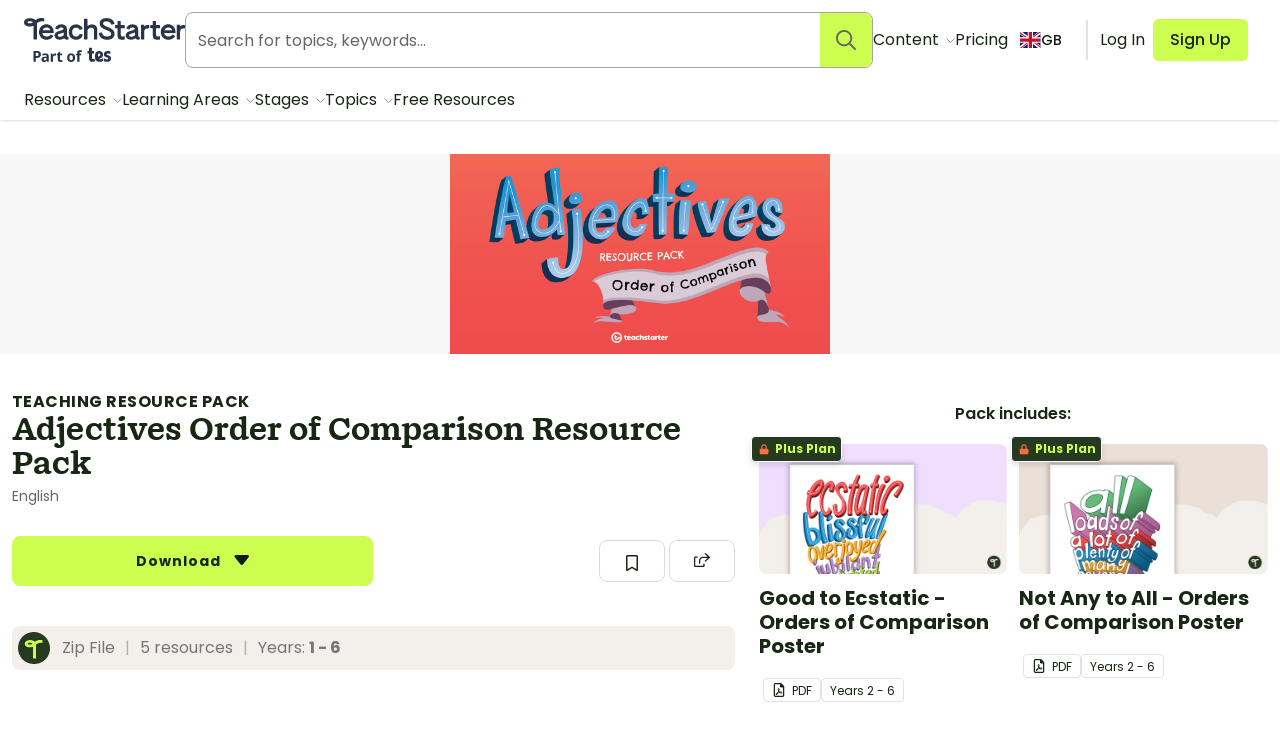

--- FILE ---
content_type: application/javascript; charset=UTF-8
request_url: https://www.teachstarter.com/_nuxt/5792d09.modern.js
body_size: 16182
content:
/*! For license information please see LICENSES */
(window.webpackJsonp=window.webpackJsonp||[]).push([[101],{1101:function(e,t,r){"use strict";r(875)},1102:function(e,t,r){var o=r(27)((function(i){return i[1]}));o.push([e.i,"h1[data-v-7b852bc8],h2[data-v-7b852bc8]{margin:0}h1[data-v-7b852bc8]{font-size:1.875rem}h2[data-v-7b852bc8]{font-size:1rem;margin-bottom:.375rem}[data-v-7b852bc8] .section{margin:0;padding:1.5rem 0}.section-author .flex[data-v-7b852bc8]{align-items:center;padding:.75rem 0}.section-author .flex img[data-v-7b852bc8]{margin-right:.75rem}.section-publisher[data-v-7b852bc8]{border-bottom:1px solid #eee;border-top:1px solid #eee}.section-publisher .flex[data-v-7b852bc8]{margin-top:0}.section-publisher .flex div[data-v-7b852bc8]{margin-left:.75rem}.section-player iframe[data-v-7b852bc8]{background-color:#f7f7f7}.section-prev-and-next .button[data-v-7b852bc8]{max-width:45%}.description[data-v-7b852bc8] ul{margin-bottom:.75rem;margin-top:.75rem}.section-comments[data-v-7b852bc8]{margin:0 auto;max-width:90rem}.type-podcast header[data-v-7b852bc8],.type-video header[data-v-7b852bc8]{margin-top:2.25rem}.type-podcast aside figure[data-v-7b852bc8],.type-video aside figure[data-v-7b852bc8]{margin-top:.75rem}.type-podcast aside figure img[data-v-7b852bc8],.type-video aside figure img[data-v-7b852bc8]{border-radius:.25rem}aside[data-v-7b852bc8] .line-clamp{height:auto}aside h3[data-v-7b852bc8]{margin-top:0}.type-video .section-actions[data-v-7b852bc8]{padding-bottom:0}.type-podcast .section-actions[data-v-7b852bc8]{line-height:1.2;padding-top:.75rem}@media screen and (min-width:40.063em){header[data-v-7b852bc8]{margin-top:2.25rem}aside>div[data-v-7b852bc8]{padding:1.5rem 0}.section-resource-banner[data-v-7b852bc8]{margin-bottom:0}}@media screen and (min-width:64.063em){aside>div[data-v-7b852bc8]{position:sticky;top:82px}}@media screen and (min-width:32.063em)and (max-width:48em){.section-actions .pull-right[data-v-7b852bc8]{margin-left:0;margin-top:.75rem}}",""]),o.locals={},e.exports=o},1281:function(e,t,r){"use strict";r.r(t);r(18),r(22),r(8),r(5),r(6),r(66),r(23),r(47);var o=r(26),n=r(699),c=r(676),l=r(668),d=r(708),f=r(690),m=r(656),h=r(705),v=r(691),y=r(701),w=r(739),_=r(687),x=r(675),k=r(34),O=r(201);function C(e){return C="function"==typeof Symbol&&"symbol"==typeof Symbol.iterator?function(e){return typeof e}:function(e){return e&&"function"==typeof Symbol&&e.constructor===Symbol&&e!==Symbol.prototype?"symbol":typeof e},C(e)}function j(e,t){var r=Object.keys(e);if(Object.getOwnPropertySymbols){var o=Object.getOwnPropertySymbols(e);t&&(o=o.filter((function(t){return Object.getOwnPropertyDescriptor(e,t).enumerable}))),r.push.apply(r,o)}return r}function P(e,t,r){var i;return i=function(e,t){if("object"!=C(e)||!e)return e;var r=e[Symbol.toPrimitive];if(void 0!==r){var i=r.call(e,t||"default");if("object"!=C(i))return i;throw new TypeError("@@toPrimitive must return a primitive value.")}return("string"===t?String:Number)(e)}(t,"string"),(t="symbol"==C(i)?i:String(i))in e?Object.defineProperty(e,t,{value:r,enumerable:!0,configurable:!0,writable:!0}):e[t]=r,e}function S(){S=function(){return t};var e,t={},r=Object.prototype,o=r.hasOwnProperty,n=Object.defineProperty||function(e,t,r){e[t]=r.value},i="function"==typeof Symbol?Symbol:{},a=i.iterator||"@@iterator",c=i.asyncIterator||"@@asyncIterator",u=i.toStringTag||"@@toStringTag";function l(e,t,r){return Object.defineProperty(e,t,{value:r,enumerable:!0,configurable:!0,writable:!0}),e[t]}try{l({},"")}catch(e){l=function(e,t,r){return e[t]=r}}function d(e,t,r,o){var i=t&&t.prototype instanceof w?t:w,a=Object.create(i.prototype),c=new I(o||[]);return n(a,"_invoke",{value:L(e,r,c)}),a}function f(e,t,r){try{return{type:"normal",arg:e.call(t,r)}}catch(e){return{type:"throw",arg:e}}}t.wrap=d;var m="suspendedStart",h="suspendedYield",v="executing",s="completed",y={};function w(){}function _(){}function x(){}var p={};l(p,a,(function(){return this}));var k=Object.getPrototypeOf,O=k&&k(k(U([])));O&&O!==r&&o.call(O,a)&&(p=O);var g=x.prototype=w.prototype=Object.create(p);function j(e){["next","throw","return"].forEach((function(t){l(e,t,(function(e){return this._invoke(t,e)}))}))}function P(e,t){function r(n,c,i,a){var l=f(e[n],e,c);if("throw"!==l.type){var u=l.arg,d=u.value;return d&&"object"==C(d)&&o.call(d,"__await")?t.resolve(d.__await).then((function(e){r("next",e,i,a)}),(function(e){r("throw",e,i,a)})):t.resolve(d).then((function(e){u.value=e,i(u)}),(function(e){return r("throw",e,i,a)}))}a(l.arg)}var c;n(this,"_invoke",{value:function(e,o){function n(){return new t((function(t,n){r(e,o,t,n)}))}return c=c?c.then(n,n):n()}})}function L(t,r,o){var n=m;return function(i,a){if(n===v)throw new Error("Generator is already running");if(n===s){if("throw"===i)throw a;return{value:e,done:!0}}for(o.method=i,o.arg=a;;){var c=o.delegate;if(c){var u=D(c,o);if(u){if(u===y)continue;return u}}if("next"===o.method)o.sent=o._sent=o.arg;else if("throw"===o.method){if(n===m)throw n=s,o.arg;o.dispatchException(o.arg)}else"return"===o.method&&o.abrupt("return",o.arg);n=v;var p=f(t,r,o);if("normal"===p.type){if(n=o.done?s:h,p.arg===y)continue;return{value:p.arg,done:o.done}}"throw"===p.type&&(n=s,o.method="throw",o.arg=p.arg)}}}function D(t,r){var o=r.method,n=t.iterator[o];if(n===e)return r.delegate=null,"throw"===o&&t.iterator.return&&(r.method="return",r.arg=e,D(t,r),"throw"===r.method)||"return"!==o&&(r.method="throw",r.arg=new TypeError("The iterator does not provide a '"+o+"' method")),y;var i=f(n,t.iterator,r.arg);if("throw"===i.type)return r.method="throw",r.arg=i.arg,r.delegate=null,y;var a=i.arg;return a?a.done?(r[t.resultName]=a.value,r.next=t.nextLoc,"return"!==r.method&&(r.method="next",r.arg=e),r.delegate=null,y):a:(r.method="throw",r.arg=new TypeError("iterator result is not an object"),r.delegate=null,y)}function E(e){var t={tryLoc:e[0]};1 in e&&(t.catchLoc=e[1]),2 in e&&(t.finallyLoc=e[2],t.afterLoc=e[3]),this.tryEntries.push(t)}function T(e){var t=e.completion||{};t.type="normal",delete t.arg,e.completion=t}function I(e){this.tryEntries=[{tryLoc:"root"}],e.forEach(E,this),this.reset(!0)}function U(t){if(t||""===t){var r=t[a];if(r)return r.call(t);if("function"==typeof t.next)return t;if(!isNaN(t.length)){var n=-1,i=function r(){for(;++n<t.length;)if(o.call(t,n))return r.value=t[n],r.done=!1,r;return r.value=e,r.done=!0,r};return i.next=i}}throw new TypeError(C(t)+" is not iterable")}return _.prototype=x,n(g,"constructor",{value:x,configurable:!0}),n(x,"constructor",{value:_,configurable:!0}),_.displayName=l(x,u,"GeneratorFunction"),t.isGeneratorFunction=function(e){var t="function"==typeof e&&e.constructor;return!!t&&(t===_||"GeneratorFunction"===(t.displayName||t.name))},t.mark=function(e){return Object.setPrototypeOf?Object.setPrototypeOf(e,x):(e.__proto__=x,l(e,u,"GeneratorFunction")),e.prototype=Object.create(g),e},t.awrap=function(e){return{__await:e}},j(P.prototype),l(P.prototype,c,(function(){return this})),t.AsyncIterator=P,t.async=function(e,r,o,n,i){void 0===i&&(i=Promise);var a=new P(d(e,r,o,n),i);return t.isGeneratorFunction(r)?a:a.next().then((function(e){return e.done?e.value:a.next()}))},j(g),l(g,u,"Generator"),l(g,a,(function(){return this})),l(g,"toString",(function(){return"[object Generator]"})),t.keys=function(e){var t=Object(e),r=[];for(var o in t)r.push(o);return r.reverse(),function e(){for(;r.length;){var o=r.pop();if(o in t)return e.value=o,e.done=!1,e}return e.done=!0,e}},t.values=U,I.prototype={constructor:I,reset:function(t){if(this.prev=0,this.next=0,this.sent=this._sent=e,this.done=!1,this.delegate=null,this.method="next",this.arg=e,this.tryEntries.forEach(T),!t)for(var r in this)"t"===r.charAt(0)&&o.call(this,r)&&!isNaN(+r.slice(1))&&(this[r]=e)},stop:function(){this.done=!0;var e=this.tryEntries[0].completion;if("throw"===e.type)throw e.arg;return this.rval},dispatchException:function(t){if(this.done)throw t;var r=this;function n(o,n){return a.type="throw",a.arg=t,r.next=o,n&&(r.method="next",r.arg=e),!!n}for(var c=this.tryEntries.length-1;c>=0;--c){var i=this.tryEntries[c],a=i.completion;if("root"===i.tryLoc)return n("end");if(i.tryLoc<=this.prev){var l=o.call(i,"catchLoc"),u=o.call(i,"finallyLoc");if(l&&u){if(this.prev<i.catchLoc)return n(i.catchLoc,!0);if(this.prev<i.finallyLoc)return n(i.finallyLoc)}else if(l){if(this.prev<i.catchLoc)return n(i.catchLoc,!0)}else{if(!u)throw new Error("try statement without catch or finally");if(this.prev<i.finallyLoc)return n(i.finallyLoc)}}}},abrupt:function(e,t){for(var r=this.tryEntries.length-1;r>=0;--r){var n=this.tryEntries[r];if(n.tryLoc<=this.prev&&o.call(n,"finallyLoc")&&this.prev<n.finallyLoc){var i=n;break}}i&&("break"===e||"continue"===e)&&i.tryLoc<=t&&t<=i.finallyLoc&&(i=null);var a=i?i.completion:{};return a.type=e,a.arg=t,i?(this.method="next",this.next=i.finallyLoc,y):this.complete(a)},complete:function(e,t){if("throw"===e.type)throw e.arg;return"break"===e.type||"continue"===e.type?this.next=e.arg:"return"===e.type?(this.rval=this.arg=e.arg,this.method="return",this.next="end"):"normal"===e.type&&t&&(this.next=t),y},finish:function(e){for(var t=this.tryEntries.length-1;t>=0;--t){var r=this.tryEntries[t];if(r.finallyLoc===e)return this.complete(r.completion,r.afterLoc),T(r),y}},catch:function(e){for(var t=this.tryEntries.length-1;t>=0;--t){var r=this.tryEntries[t];if(r.tryLoc===e){var o=r.completion;if("throw"===o.type){var n=o.arg;T(r)}return n}}throw new Error("illegal catch attempt")},delegateYield:function(t,r,o){return this.delegate={iterator:U(t),resultName:r,nextLoc:o},"next"===this.method&&(this.arg=e),y}},t}function L(e,t,r,o,n,c,l){try{var d=e[c](l),f=d.value}catch(e){return void r(e)}d.done?t(f):Promise.resolve(f).then(o,n)}var D={name:"TeachingResourcePack",components:{ActionButtons:n.a,AuthorToolbar:function(){return r.e(6).then(r.bind(null,743))},TBreadcrumbs:c.a,Card:l.a,CommentSection:v.a,DownloadButton:d.a,DownloadLink:f.a,ResourcesList:m.a,LocalVersionBanner:function(){return r.e(8).then(r.bind(null,744))},TagList:h.a,CurriculumList:y.a,PublisherLink:w.a,WistiaVideo:_.a,CountrySwitcher:x.a},validate:function(e){e._params;return!0},asyncData:function(e){return(t=S().mark((function t(){var r,o,n,c,l,data,d;return S().wrap((function(t){for(;;)switch(t.prev=t.next){case 0:return r=e.app,o=e.store,n=e.route,c=e.params,l=e.error,data={types:["resource-pack"]},t.prev=2,t.next=5,o.dispatch("loadResource",{id:c.slug,types:data.types,link:n.path,country:r.i18n.locale});case 5:d=t.sent,data.title=d.name||d.meta_title,t.next=12;break;case 9:t.prev=9,t.t0=t.catch(2),l({statusCode:404,message:t.t0.message,path:n.path});case 12:return t.abrupt("return",data);case 13:case"end":return t.stop()}}),t,null,[[2,9]])})),function(){var e=this,r=arguments;return new Promise((function(o,n){var c=t.apply(e,r);function l(e){L(c,o,n,l,d,"next",e)}function d(e){L(c,o,n,l,d,"throw",e)}l(void 0)}))})();var t},data:function(){return{title:"Resource Pack",description:"A teaching resource pack from Teach Starter"}},jsonld:function(){return this.$jsonSchemaResource(this.resource)},head:function(){return{title:this.title,meta:this.$metaPropertiesResource(this.resource),link:this.$hrefLangsResource(this.resource.linked,this.resource.link,this.resource.country),script:[{hid:"wistia",src:"https://fast.wistia.com/assets/external/E-v1.js",defer:!0}]}},computed:function(e){for(var t=1;t<arguments.length;t++){var r=null!=arguments[t]?arguments[t]:{};t%2?j(Object(r),!0).forEach((function(t){P(e,t,r[t])})):Object.getOwnPropertyDescriptors?Object.defineProperties(e,Object.getOwnPropertyDescriptors(r)):j(Object(r)).forEach((function(t){Object.defineProperty(e,t,Object.getOwnPropertyDescriptor(r,t))}))}return e}({},Object(o.mapGetters)(["isAuthenticated","loggedInUser","resource"])),mounted:function(){if(this.$mzAnalyticsApi({event:"pageView",name:"resource_pack",productArea:"pack",entityType:"resource_pack",entityId:this.resource.id}),this.resource.event_params_intercom){var e=this.resource.event_params_intercom;void 0!==this.$intercom&&this.$intercom.trackEvent("Resource Viewed",e)}},methods:{pluralise:k.e,formatFileFormats:O.b}},E=D,T=(r(1101),r(4)),component=Object(T.a)(E,(function(){var e=this,t=e._self._c;return t("div",{class:["type-"+e.resource.type]},[e.loggedInUser&&e.loggedInUser.capabilities.includes("publish_posts")?t("author-toolbar",{attrs:{post:e.resource}}):e._e(),e._v(" "),e.resource.local_version?t("local-version-banner",{attrs:{content:e.resource.local_version}}):e._e(),e._v(" "),e.resource.header_image?t("div",{staticClass:"section-resource-banner",style:{backgroundImage:"url("+e.resource.header_bg_image+")"}},[e.resource.media_thumbnail?t("img",{attrs:{src:e.resource.media_thumbnail.medium.src,alt:"",width:"382",height:"200"}}):e._e()]):e._e(),e._v(" "),t("div",{staticClass:"row"},[t("div",{staticClass:"columns small-12 medium-8 large-7"},[t("header",[t("div",{class:["text-"+e.resource.type,"subheader"]},[e.resource.is_free?[e._v("Free")]:e._e(),e._v("\n          Teaching Resource Pack\n        ")],2),e._v(" "),t("h1",[e._v(e._s(e.resource.name))]),e._v(" "),e.resource.breadcrumbs?[t("t-breadcrumbs",{staticClass:"tw-mt-1",attrs:{items:e.resource.breadcrumbs}})]:e._e()],2),e._v(" "),t("div",{staticClass:"section section-actions flex flex-wrap align-middle"},[t("download-button",{attrs:{files:e.resource.files,"resource-type":e.resource.type,"is-free":e.resource.is_free}}),e._v(" "),t("action-buttons",{staticClass:"pull-right",attrs:{"resource-id":e.resource.id}})],1),e._v(" "),t("div",{staticClass:"callout callout-details"},[e.resource.publisher?t("publisher-link",{attrs:{publisher:e.resource.publisher}}):e._e(),e._v(" "),t("div",[e._v("\n          "+e._s(e.formatFileFormats(e.resource.file_formats))+"\n          "),e.resource.page_count?[t("span",[e._v("|")]),e._v("\n            "+e._s(e.resource.resources.length)+"\n            "+e._s(e.pluralise("resource",e.resource.resources.length))+"\n          ")]:e._e(),e._v(" "),e.resource.year_levels_range?[t("span",[e._v("|")]),e._v("\n            "+e._s(e.$t("grade_label"))+"s:\n            "),t("strong",[e._v(e._s(e.resource.year_levels_range))])]:e._e()],2)],1),e._v(" "),t("section",{staticClass:"section section-content"},[t("p",[t("strong",[e._v(e._s(e.resource.excerpt))])]),e._v(" "),t("div",{staticClass:"description"},[e.resource.content?t("div",{domProps:{innerHTML:e._s(e.resource.content)}}):e._e(),e._v(" "),e.resource.resources?t("ul",e._l(e.resource.resources,(function(r){return t("li",{key:r.slug},[t("nuxt-link",{attrs:{to:r.link,title:"View and download this resource"}},[e._v("\n                "+e._s(r.name)+"\n              ")])],1)})),0):e._e()])]),e._v(" "),e.resource.videos&&e.resource.videos.length>0?t("section",{staticClass:"section section-player"},e._l(e.resource.videos,(function(video){return t("div",{key:video.id,staticClass:"flex-video"},[t("wistia-video",{attrs:{title:e.resource.name,"wistia-id":video.name,embed:"inline"}})],1)})),0):e._e(),e._v(" "),e.isAuthenticated&&e.resource.files?t("section",{staticClass:"section section-download"},[t("h3",[e._v("Select a download")]),e._v(" "),t("div",{staticClass:"box no-padding"},[t("download-link",{attrs:{files:e.resource.files,"resource-type":e.resource.type,"is-free":e.resource.is_free,"event-params":e.resource.event_params,position:"Content | Select a download","click-type":"Text Link","click-text":""}})],1)]):e._e(),e._v(" "),e.resource.curriculums&&e.resource.curriculums.length>0?t("section",{staticClass:"section section-curriculum"},[t("h3",[e._v("Curriculum")]),e._v(" "),t("curriculum-list",{attrs:{curriculums:e.resource.curriculums}})],1):e._e(),e._v(" "),e.resource.author?t("section",{staticClass:"section section-author"},[t("h3",[e._v("Author")]),e._v(" "),t("div",{staticClass:"flex"},[e.resource.author&&e.resource.author.photo?t("figure",[t("img",{staticClass:"circle",attrs:{src:e.resource.author.photo,alt:"Photo of "+e.resource.author.display_name,height:"42",width:"42"}})]):e._e(),e._v(" "),t("span",[e._v(e._s(e.resource.author.display_name))])])]):e._e(),e._v(" "),e.resource.publisher?t("section",{staticClass:"section section-publisher"},[t("div",{staticClass:"flex"},[e.resource.publisher&&e.resource.publisher.logo?t("figure",[t("img",{staticClass:"circle",attrs:{src:e.resource.publisher.logo_square,height:"42",width:"42",alt:e.resource.publisher.name}})]):e._e(),e._v(" "),t("div",[t("h3",[e._v(e._s(e.resource.publisher.name))]),e._v(" "),t("p",[e._v(e._s(e.resource.publisher.excerpt))])])])]):e._e(),e._v(" "),t("tag-list",{attrs:{"file-formats":e.resource.file_formats,tags:e.resource.tags,"year-levels":e.resource.year_levels,country:e.resource.country}})],1),e._v(" "),t("aside",{staticClass:"columns small-12 medium-4 large-5"},[t("div",[e.resource.resources&&e.resource.resources.length>0?t("div",[t("h4",{staticClass:"text-center"},[e._v("Pack includes:")]),e._v(" "),t("ul",{staticClass:"row block-grid block-grid-cards small-up-2 medium-up-1 large-up-2"},e._l(e.resource.resources,(function(r){return t("li",{key:r.id},[r&&r.link?t("card",{attrs:{type:"browse",item:r,url:r.link}}):e._e()],1)})),0)]):e._e()])])]),e._v(" "),t("comment-section",{staticClass:"section-comments",attrs:{"resource-id":e.resource.id,"comment-count":e.resource.comments,"resource-updates":e.resource.updates,"event-params":e.resource.event_params}}),e._v(" "),t("resources-list",{attrs:{align:"center","load-more":!0,params:{id:e.resource.id},title:"More time-saving resources!","list-type":"related"}}),e._v(" "),t("country-switcher",{attrs:{link:e.resource.link,linked:e.resource.linked,country:e.resource.country}})],1)}),[],!1,null,"7b852bc8",null);t.default=component.exports},657:function(e,t,r){var content=r(674);content.__esModule&&(content=content.default),"string"==typeof content&&(content=[[e.i,content,""]]),content.locals&&(e.exports=content.locals);(0,r(28).default)("5050ca0e",content,!0,{sourceMap:!1})},667:function(e,t,r){"use strict";r.d(t,"c",(function(){return o})),r.d(t,"b",(function(){return f})),r.d(t,"a",(function(){return h}));r(7),r(18),r(22);function o(e){return n(e)&&!(l(e)||d(e)||c(e))}var n=function(e){var t,r;return(null!==(t=null==e||null===(r=e.videos)||void 0===r?void 0:r.length)&&void 0!==t?t:0)>0},c=function(e){return/(\[wistia:)(.+?)\]/.test(e.content)},l=function(e){return/<script\s+[^>]*src\s*=\s*"https:\/\/fast.wistia.com\/embed/.test(null==e?void 0:e.content)},d=function(e){return/<iframe\s+[^>]*src\s*=\s*"https:\/\/fast.wistia.net\/embed/.test(null==e?void 0:e.content)},f=function(e){return["lesson-plan","unit-plan","resource-pack"].includes(e)},m=["/teaching-resource/","/unit-plan/","/lesson-plan/","/teaching-resource-pack/"],h=function(path){return m.some((function(e){return path.includes(e)}))}},669:function(e,t,r){"use strict";var o=r(3),n=r(15),c=(r(7),r(13),r(151),r(0)),l=r(1);function d(e,t){var r=Object.keys(e);if(Object.getOwnPropertySymbols){var o=Object.getOwnPropertySymbols(e);t&&(o=o.filter((function(t){return Object.getOwnPropertyDescriptor(e,t).enumerable}))),r.push.apply(r,o)}return r}function f(e){for(var t=1;t<arguments.length;t++){var r=null!=arguments[t]?arguments[t]:{};t%2?d(Object(r),!0).forEach((function(t){Object(n.a)(e,t,r[t])})):Object.getOwnPropertyDescriptors?Object.defineProperties(e,Object.getOwnPropertyDescriptors(r)):d(Object(r)).forEach((function(t){Object.defineProperty(e,t,Object.getOwnPropertyDescriptor(r,t))}))}return e}var m=Object(c.defineComponent)(f(f({},{name:"CommentForm"}),{},{props:{resourceId:{default:null},parent:{default:null},type:{default:"comment"},replyingTo:{default:""},layout:{default:"default"}},setup(e){var t=e,{$intercom:r,$mzAnalyticsApi:n}=Object(l.useContext)(),c=Object(l.useStore)(),d=Object(l.useRoute)(),m=Object(l.ref)(""),h=Object(l.ref)(!1),v=Object(l.ref)(),y=Object(l.ref)(),w=Object(l.computed)((()=>c.getters.isAuthenticated)),_=Object(l.computed)((()=>c.getters.loggedInUser)),x=Object(l.computed)((()=>c.getters.resource));d.value.query.commented&&(y.value=d.value.query.commented),d.value.query.comment_error&&(v.value=d.value.query.comment_error);var k=function(){var e=Object(o.a)((function*(){if(m.value&&t.resourceId){h.value=!0;var e={id:t.resourceId,type:t.type,comment:m.value};t.parent&&(e=f(f({},e),{},{parent:t.parent}));try{var r=yield c.dispatch("addComment",e);m.value="",O(r),yield c.dispatch("setToast",{type:"success",content:"Comment added.",icon:"check",dismiss:!0})}catch(e){v.value=e}finally{h.value=!1}}}));return function(){return e.apply(this,arguments)}}(),O=e=>{if(x.value.event_params){x.value.event_params.Resource_Type_Name,t.parent;var o={postTitle:x.value.event_params.Page_Name,postUrl:x.value.event_params.Page_Url,postId:t.resourceId,commentId:e,action_type_name:"Comment Posted"},c=x.value.type.trim().replace(/[\s-]+/g,"_").toLowerCase(),l="";"teaching_resource"===c?(c="resource",l="resources"):"unit_plan"===c?l="unit_plan":"blog"===c||"podcast"===c?l="content":"resource_pack"===c?(c="pack",l="pack"):"widget"===c&&(l="widget");var d="".concat(c,".comments.add_your_comment");n({event:"click",name:d,productArea:l,entityType:c,entityId:x.value.id}),void 0!==r&&r.trackEvent("Comment Posted",o)}};return{__sfc:!0,$intercom:r,$mzAnalyticsApi:n,$store:c,$route:d,props:t,comment:m,addingComment:h,error:v,success:y,isAuthenticated:w,loggedInUser:_,resource:x,addComment:k,toggleLoginModal:e=>c.dispatch("toggleLoginModal",e),eventCommentAdded:O}}})),h=m,v=(r(673),r(4)),component=Object(v.a)(h,(function(){var e=this,t=e._self._c,r=e._self._setupProxy;return t("div",[r.error?t("div",{staticClass:"callout callout-error"},[e._v(e._s(r.error))]):e._e(),e._v(" "),r.isAuthenticated?t("form",{class:["tw-flex","form-inline","layout-"+e.layout],attrs:{action:"/fn/comment",method:"post"},on:{submit:function(e){return e.preventDefault(),r.addComment.apply(null,arguments)}}},[r.loggedInUser.photo?t("div",{staticClass:"profile-wrapper"},[t("img",{staticClass:"circle",attrs:{src:r.loggedInUser.photo,alt:r.loggedInUser.display_name,height:"32",width:"32"}})]):e._e(),e._v(" "),t("div",[t("label",{staticClass:"hidden",attrs:{for:"comment_"+e.type+"_ "+e.resourceId}},[e._v("Add a "+e._s(e.type))]),e._v(" "),t("client-only",[t("textarea-autosize",{staticClass:"tw-w-full tw-rounded tw-border-gray-300 tw-p-3",attrs:{id:"comment_"+e.type+"_ "+e.resourceId,name:"comment",placeholder:e.replyingTo?"Reply to "+e.replyingTo+"...":"Add your comment...",minlength:"2","min-height":48,"max-height":1e3,rows:"minimal"===e.layout?1:2,required:""},model:{value:r.comment,callback:function(e){r.comment=e},expression:"comment"}})],1),e._v(" "),t("input",{attrs:{type:"hidden",name:"id"},domProps:{value:e.resourceId}}),e._v(" "),"minimal"===e.layout?[t("input",{attrs:{type:"hidden",name:"parent"},domProps:{value:e.parent}}),e._v(" "),t("button",{staticClass:"button button-primary !tw-h-[3.0625rem] !tw-border-l-0",attrs:{type:"submit",disabled:r.addingComment,"aria-disabled":r.addingComment}},[t("svg",{staticClass:"icon icon-small",attrs:{role:"img","aria-label":"Submit comment"}},[t("title",[e._v("Submit comment")]),e._v(" "),t("use",{attrs:{"xlink:href":"/images/fa-icons.svg#chevron-right"}})])])]:[r.addingComment?t("button",{staticClass:"button button-default",attrs:{type:"submit",disabled:"true","aria-disabled":"true"}},[e._v("\n          Submitting...\n        ")]):t("button",{staticClass:"button button-primary",attrs:{type:"submit"}},[e._v("Submit "+e._s(e.type))])]],2)]):t("div",{staticClass:"callout"},[t("span",[t("nuxt-link",{attrs:{to:e.localePath("/login/"),nofollow:"",title:"Log in to your account"}},[t("span",{on:{click:function(e){return e.preventDefault(),r.toggleLoginModal(!0)}}},[e._v("Log in")])]),e._v("\n      to "+e._s(e.type)+"\n    ")],1)])])}),[],!1,null,"45b1291c",null);t.a=component.exports},671:function(e,t,r){var content=r(684);content.__esModule&&(content=content.default),"string"==typeof content&&(content=[[e.i,content,""]]),content.locals&&(e.exports=content.locals);(0,r(28).default)("7640f2ca",content,!0,{sourceMap:!1})},673:function(e,t,r){"use strict";r(657)},674:function(e,t,r){var o=r(27)((function(i){return i[1]}));o.push([e.i,"form[data-v-45b1291c]{background:#f7f7f7;border-radius:.25rem;margin-bottom:1.5rem;padding:.75rem}form[data-v-45b1291c]>:last-child{flex:1 1 auto}textarea[data-v-45b1291c]{margin-bottom:.375rem}.profile-wrapper[data-v-45b1291c]{align-self:flex-start;margin-right:.75rem;margin-top:.375rem}.layout-minimal[data-v-45b1291c]{border-radius:.5rem;padding:.75rem}.layout-minimal textarea[data-v-45b1291c]{border-radius:.5rem 0 0 .5rem;margin:0}.layout-minimal .button[data-v-45b1291c]{border:1px solid #bfbfbf;border-radius:0 .5rem .5rem 0;flex:0 0 auto;height:3rem;margin:0;padding:.75rem}.layout-minimal[data-v-45b1291c]>:last-child{align-items:flex-start;display:flex}",""]),o.locals={},e.exports=o},676:function(e,t,r){"use strict";var o=r(0),n=r(1),c=Object(o.defineComponent)({__name:"t-breadcrumbs",props:{items:null,includeHomeIcon:{type:Boolean}},setup(e){var t=Object(n.useRoute)();return{__sfc:!0,route:t,shouldShowAsLink:e=>e.link&&e.link!==t.value.path}}}),l=r(4),component=Object(l.a)(c,(function(){var e=this,t=e._self._c,r=e._self._setupProxy;return t("nav",{attrs:{"aria-label":"breadcrumbs"}},[t("ol",{staticClass:"tw-flex tw-flex-wrap tw-items-center tw-gap-x-4"},e._l(e.items,(function(o,n){return t("li",{key:o.name,staticClass:"tw-flex tw-items-center tw-gap-x-4 tw-font-sans tw-text-sm tw-font-normal"},[r.shouldShowAsLink(o)?t("nuxt-link",{staticClass:"tw-flex tw-items-center tw-gap-2 tw-text-gray-500 hover:tw-text-gray-600",attrs:{to:o.link,"aria-disabled":n===e.items.length-1}},[e.includeHomeIcon&&0===n?t("svg",{staticClass:"-tw-mt-px tw-h-4 tw-w-4 tw-text-black",attrs:{role:"img",fill:"#374151","aria-hidden":"true"}},[t("use",{attrs:{"xlink:href":"/images/fa-icons.svg?v=6#home-solid"}})]):e._e(),e._v(" "),t("span",[e._v(e._s(o.name))])]):t("span",{staticClass:"tw-text-gray-700"},[e._v(e._s(o.name))]),e._v(" "),n<e.items.length-1?t("svg",{staticClass:"tw-h-3 tw-w-3 tw-text-gray-400",attrs:{role:"img","aria-hidden":"true"}},[t("use",{attrs:{"xlink:href":"/images/fa-icons.svg#chevron-right"}})]):e._e()],1)})),0)])}),[],!1,null,null,null);t.a=component.exports},683:function(e,t,r){"use strict";r(671)},684:function(e,t,r){var o=r(27)((function(i){return i[1]}));o.push([e.i,".section[data-v-bbb3a466]{padding:0}",""]),o.locals={},e.exports=o},687:function(e,t,r){"use strict";var o={name:"WistiaVideo",props:{title:{type:String,required:!0},wistiaId:{type:String,required:!0},embed:{type:String,required:!1,default:"iframe"}},mounted:function(){if("inline"===this.embed){var e=document.createElement("script");e.src="https://fast.wistia.com/assets/external/E-v1.js",e.async=!0;var t=document.createElement("script");t.src="https://fast.wistia.com/embed/medias/".concat(this.wistiaId,".jsonp"),e.async=!0,this.$el.prepend(e),this.$el.prepend(t)}}},n=r(4),component=Object(n.a)(o,(function(){var e=this,t=e._self._c;return t("div",{staticClass:"wistia-video"},["iframe"===e.embed?[t("div",{staticClass:"wistia_responsive_padding",staticStyle:{padding:"56.25% 0 0 0",position:"relative"}},[t("div",{staticClass:"wistia_responsive_wrapper",staticStyle:{height:"100%",left:"0",position:"absolute",top:"0",width:"100%"}},[t("iframe",{staticClass:"wistia_embed",attrs:{src:"https://fast.wistia.net/embed/iframe/".concat(encodeURIComponent(e.wistiaId),"?videoFoam=true"),allow:"encrypted-media;",name:"wistia_embed",title:e.title,width:"100%",height:"100%",allowfullscreen:"",webkitallowfullscreen:"",msallowfullscreen:""}})])])]:"inline"===e.embed?[t("div",{staticClass:"wistia_responsive_padding",staticStyle:{padding:"56.25% 0 0 0",position:"relative"}},[t("div",{staticClass:"wistia_responsive_wrapper",staticStyle:{height:"100%",left:"0",position:"absolute",top:"0",width:"100%"}},[t("div",{class:"wistia_embed wistia_async_".concat(e.wistiaId," videoFoam=true"),staticStyle:{height:"100%",position:"relative",width:"100%"}},[t("div",{staticClass:"wistia_swatch",staticStyle:{height:"100%",left:"0",opacity:"0",overflow:"hidden",position:"absolute",top:"0",transition:"opacity 200ms",width:"100%"}},[t("img",{staticStyle:{filter:"blur(5px)",height:"100%","object-fit":"contain",width:"100%"},attrs:{src:"https://fast.wistia.com/embed/medias/"+encodeURIComponent(e.wistiaId)+"/swatch",alt:e.title,"aria-hidden":"true",onload:"this.parentNode.style.opacity=1;"}})])])])])]:e._e()],2)}),[],!1,null,null,null);t.a=component.exports},690:function(e,t,r){"use strict";r(18),r(8),r(5),r(6),r(66),r(23),r(47),r(418),r(7),r(13),r(151),r(22);var o=r(26),n=r(155),c=r(667),l=r(53);function d(e){return d="function"==typeof Symbol&&"symbol"==typeof Symbol.iterator?function(e){return typeof e}:function(e){return e&&"function"==typeof Symbol&&e.constructor===Symbol&&e!==Symbol.prototype?"symbol":typeof e},d(e)}function f(){f=function(){return t};var e,t={},r=Object.prototype,o=r.hasOwnProperty,n=Object.defineProperty||function(e,t,r){e[t]=r.value},i="function"==typeof Symbol?Symbol:{},a=i.iterator||"@@iterator",c=i.asyncIterator||"@@asyncIterator",u=i.toStringTag||"@@toStringTag";function l(e,t,r){return Object.defineProperty(e,t,{value:r,enumerable:!0,configurable:!0,writable:!0}),e[t]}try{l({},"")}catch(e){l=function(e,t,r){return e[t]=r}}function m(e,t,r,o){var i=t&&t.prototype instanceof x?t:x,a=Object.create(i.prototype),c=new I(o||[]);return n(a,"_invoke",{value:L(e,r,c)}),a}function h(e,t,r){try{return{type:"normal",arg:e.call(t,r)}}catch(e){return{type:"throw",arg:e}}}t.wrap=m;var v="suspendedStart",y="suspendedYield",w="executing",s="completed",_={};function x(){}function k(){}function O(){}var p={};l(p,a,(function(){return this}));var C=Object.getPrototypeOf,j=C&&C(C(U([])));j&&j!==r&&o.call(j,a)&&(p=j);var g=O.prototype=x.prototype=Object.create(p);function P(e){["next","throw","return"].forEach((function(t){l(e,t,(function(e){return this._invoke(t,e)}))}))}function S(e,t){function r(n,c,i,a){var l=h(e[n],e,c);if("throw"!==l.type){var u=l.arg,f=u.value;return f&&"object"==d(f)&&o.call(f,"__await")?t.resolve(f.__await).then((function(e){r("next",e,i,a)}),(function(e){r("throw",e,i,a)})):t.resolve(f).then((function(e){u.value=e,i(u)}),(function(e){return r("throw",e,i,a)}))}a(l.arg)}var c;n(this,"_invoke",{value:function(e,o){function n(){return new t((function(t,n){r(e,o,t,n)}))}return c=c?c.then(n,n):n()}})}function L(t,r,o){var n=v;return function(i,a){if(n===w)throw new Error("Generator is already running");if(n===s){if("throw"===i)throw a;return{value:e,done:!0}}for(o.method=i,o.arg=a;;){var c=o.delegate;if(c){var u=D(c,o);if(u){if(u===_)continue;return u}}if("next"===o.method)o.sent=o._sent=o.arg;else if("throw"===o.method){if(n===v)throw n=s,o.arg;o.dispatchException(o.arg)}else"return"===o.method&&o.abrupt("return",o.arg);n=w;var p=h(t,r,o);if("normal"===p.type){if(n=o.done?s:y,p.arg===_)continue;return{value:p.arg,done:o.done}}"throw"===p.type&&(n=s,o.method="throw",o.arg=p.arg)}}}function D(t,r){var o=r.method,n=t.iterator[o];if(n===e)return r.delegate=null,"throw"===o&&t.iterator.return&&(r.method="return",r.arg=e,D(t,r),"throw"===r.method)||"return"!==o&&(r.method="throw",r.arg=new TypeError("The iterator does not provide a '"+o+"' method")),_;var i=h(n,t.iterator,r.arg);if("throw"===i.type)return r.method="throw",r.arg=i.arg,r.delegate=null,_;var a=i.arg;return a?a.done?(r[t.resultName]=a.value,r.next=t.nextLoc,"return"!==r.method&&(r.method="next",r.arg=e),r.delegate=null,_):a:(r.method="throw",r.arg=new TypeError("iterator result is not an object"),r.delegate=null,_)}function E(e){var t={tryLoc:e[0]};1 in e&&(t.catchLoc=e[1]),2 in e&&(t.finallyLoc=e[2],t.afterLoc=e[3]),this.tryEntries.push(t)}function T(e){var t=e.completion||{};t.type="normal",delete t.arg,e.completion=t}function I(e){this.tryEntries=[{tryLoc:"root"}],e.forEach(E,this),this.reset(!0)}function U(t){if(t||""===t){var r=t[a];if(r)return r.call(t);if("function"==typeof t.next)return t;if(!isNaN(t.length)){var n=-1,i=function r(){for(;++n<t.length;)if(o.call(t,n))return r.value=t[n],r.done=!1,r;return r.value=e,r.done=!0,r};return i.next=i}}throw new TypeError(d(t)+" is not iterable")}return k.prototype=O,n(g,"constructor",{value:O,configurable:!0}),n(O,"constructor",{value:k,configurable:!0}),k.displayName=l(O,u,"GeneratorFunction"),t.isGeneratorFunction=function(e){var t="function"==typeof e&&e.constructor;return!!t&&(t===k||"GeneratorFunction"===(t.displayName||t.name))},t.mark=function(e){return Object.setPrototypeOf?Object.setPrototypeOf(e,O):(e.__proto__=O,l(e,u,"GeneratorFunction")),e.prototype=Object.create(g),e},t.awrap=function(e){return{__await:e}},P(S.prototype),l(S.prototype,c,(function(){return this})),t.AsyncIterator=S,t.async=function(e,r,o,n,i){void 0===i&&(i=Promise);var a=new S(m(e,r,o,n),i);return t.isGeneratorFunction(r)?a:a.next().then((function(e){return e.done?e.value:a.next()}))},P(g),l(g,u,"Generator"),l(g,a,(function(){return this})),l(g,"toString",(function(){return"[object Generator]"})),t.keys=function(e){var t=Object(e),r=[];for(var o in t)r.push(o);return r.reverse(),function e(){for(;r.length;){var o=r.pop();if(o in t)return e.value=o,e.done=!1,e}return e.done=!0,e}},t.values=U,I.prototype={constructor:I,reset:function(t){if(this.prev=0,this.next=0,this.sent=this._sent=e,this.done=!1,this.delegate=null,this.method="next",this.arg=e,this.tryEntries.forEach(T),!t)for(var r in this)"t"===r.charAt(0)&&o.call(this,r)&&!isNaN(+r.slice(1))&&(this[r]=e)},stop:function(){this.done=!0;var e=this.tryEntries[0].completion;if("throw"===e.type)throw e.arg;return this.rval},dispatchException:function(t){if(this.done)throw t;var r=this;function n(o,n){return a.type="throw",a.arg=t,r.next=o,n&&(r.method="next",r.arg=e),!!n}for(var c=this.tryEntries.length-1;c>=0;--c){var i=this.tryEntries[c],a=i.completion;if("root"===i.tryLoc)return n("end");if(i.tryLoc<=this.prev){var l=o.call(i,"catchLoc"),u=o.call(i,"finallyLoc");if(l&&u){if(this.prev<i.catchLoc)return n(i.catchLoc,!0);if(this.prev<i.finallyLoc)return n(i.finallyLoc)}else if(l){if(this.prev<i.catchLoc)return n(i.catchLoc,!0)}else{if(!u)throw new Error("try statement without catch or finally");if(this.prev<i.finallyLoc)return n(i.finallyLoc)}}}},abrupt:function(e,t){for(var r=this.tryEntries.length-1;r>=0;--r){var n=this.tryEntries[r];if(n.tryLoc<=this.prev&&o.call(n,"finallyLoc")&&this.prev<n.finallyLoc){var i=n;break}}i&&("break"===e||"continue"===e)&&i.tryLoc<=t&&t<=i.finallyLoc&&(i=null);var a=i?i.completion:{};return a.type=e,a.arg=t,i?(this.method="next",this.next=i.finallyLoc,_):this.complete(a)},complete:function(e,t){if("throw"===e.type)throw e.arg;return"break"===e.type||"continue"===e.type?this.next=e.arg:"return"===e.type?(this.rval=this.arg=e.arg,this.method="return",this.next="end"):"normal"===e.type&&t&&(this.next=t),_},finish:function(e){for(var t=this.tryEntries.length-1;t>=0;--t){var r=this.tryEntries[t];if(r.finallyLoc===e)return this.complete(r.completion,r.afterLoc),T(r),_}},catch:function(e){for(var t=this.tryEntries.length-1;t>=0;--t){var r=this.tryEntries[t];if(r.tryLoc===e){var o=r.completion;if("throw"===o.type){var n=o.arg;T(r)}return n}}throw new Error("illegal catch attempt")},delegateYield:function(t,r,o){return this.delegate={iterator:U(t),resultName:r,nextLoc:o},"next"===this.method&&(this.arg=e),_}},t}function m(e,t,r,o,n,c,l){try{var d=e[c](l),f=d.value}catch(e){return void r(e)}d.done?t(f):Promise.resolve(f).then(o,n)}function h(e){return function(){var t=this,r=arguments;return new Promise((function(o,n){var c=e.apply(t,r);function l(e){m(c,o,n,l,d,"next",e)}function d(e){m(c,o,n,l,d,"throw",e)}l(void 0)}))}}function v(e,t){var r=Object.keys(e);if(Object.getOwnPropertySymbols){var o=Object.getOwnPropertySymbols(e);t&&(o=o.filter((function(t){return Object.getOwnPropertyDescriptor(e,t).enumerable}))),r.push.apply(r,o)}return r}function y(e){for(var t=1;t<arguments.length;t++){var r=null!=arguments[t]?arguments[t]:{};t%2?v(Object(r),!0).forEach((function(t){w(e,t,r[t])})):Object.getOwnPropertyDescriptors?Object.defineProperties(e,Object.getOwnPropertyDescriptors(r)):v(Object(r)).forEach((function(t){Object.defineProperty(e,t,Object.getOwnPropertyDescriptor(r,t))}))}return e}function w(e,t,r){var i;return i=function(e,t){if("object"!=d(e)||!e)return e;var r=e[Symbol.toPrimitive];if(void 0!==r){var i=r.call(e,t||"default");if("object"!=d(i))return i;throw new TypeError("@@toPrimitive must return a primitive value.")}return("string"===t?String:Number)(e)}(t,"string"),(t="symbol"==d(i)?i:String(i))in e?Object.defineProperty(e,t,{value:r,enumerable:!0,configurable:!0,writable:!0}):e[t]=r,e}var _={name:"DownloadLink",props:{files:{type:Array,default:function(){return[]}},resourceType:{type:String,default:"teaching-resource"},position:{type:String,default:"Content | Select a Download"},clickType:{type:String,default:""},clickText:{type:String,default:""},resourceAvailability:{type:Boolean,default:!1},customText:{type:String,default:""},eventParams:{type:Object,default:function(){return{}}},pageCount:{type:Number,default:0}},data:function(){return{iconTypes:[{format:"pdf",icon:"file-pdf"},{format:"docx",icon:"file-word"},{format:"dotx",icon:"file-word"},{format:"pptx",icon:"file-powerpoint"},{format:"potx",icon:"file-powerpoint"},{format:"slide",icon:"google"},{format:"sheet",icon:"google"},{format:"xlsx",icon:"file-excel"},{format:"xslm",icon:"file-excel"},{format:"mp3",icon:"file-audio"},{format:"mp4",icon:"file-video"},{format:"png",icon:"image"},{format:"jpg",icon:"image"}],isDownloading:!1,downloadLeftForplusLite:0}},computed:y({},Object(o.mapGetters)(["isAuthenticated","loggedInUser","resource","userDownloadPermissions"])),watch:{loggedInUser:function(e,t){e&&e!==t&&this.$store.dispatch("loadUserDownloadPermissions",this.files)}},mounted:function(){var e=this;return h(f().mark((function t(){var r;return f().wrap((function(t){for(;;)switch(t.prev=t.next){case 0:if("plus_lite"!==(null===(r=e.loggedInUser)||void 0===r?void 0:r.subscription.code)){t.next=4;break}return t.next=3,e.useValueChanged().then((function(t){e.downloadLeftForplusLite=t.download_quota_counter}));case 3:window.addEventListener("visibilitychange",(function(){"visible"===document.visibilityState&&e.useValueChanged().then((function(t){e.downloadLeftForplusLite=t.download_quota_counter}))}));case 4:case"end":return t.stop()}}),t)})))()},methods:{getFileSize:function(e){if(!e||0===e)return"";if("kb"===(arguments.length>1&&void 0!==arguments[1]?arguments[1]:"mb"))return Math.round(e/1024)+" kB";var t=e/1048576;return t<.1?t.toFixed(2)+" MB":t.toFixed(1)+" MB"},triggerSignUpEvent:function(){var e=this.resource.type.trim().replace(/[\s-]+/g,"_").toLowerCase(),t="";this.$route.path.includes("teaching-resource")?(e="resource",t="resources"):this.$route.path.includes("unit-plan")?(e="unit_plan",t="unit_plan"):"resource_pack"===e?(e="pack",t="pack"):"widget"===e?(e="widget",t="widget"):"lesson-plan"===e&&(e="lesson_plan",t="lesson_plan");var r="";this.loggedInUser?this.$mzAnalyticsApi({event:"click",name:"".concat(e,".download.upgrade_to_plus"),productArea:t,entityType:e,entityId:this.resource.id}):(r=this.resource.is_free?"signup_to_free":"signup_to_plus",this.$mzAnalyticsApi({event:"click",name:"".concat(e,".download.").concat(r),productArea:t,entityType:e,entityId:this.resource.id}))},toggleUpgradeModal:function(e){this.$store.dispatch("toggleUpgradeModal",e)},canUserDownload:function(e){var t;return 200===(null===(t=this.userDownloadPermissions)||void 0===t||null===(t=t.find((function(t){return t.id===e})))||void 0===t?void 0:t.status)},nextPlanforGuestUsers:function(e){var t,r,o=null===(t=this.userDownloadPermissions)||void 0===t?void 0:t.find((function(t){return t.id===e}));return null==o||null===(r=o.plans)||void 0===r?void 0:r.includes("free")},isDeskplate:function(){return this.resource.links_to_studio&&this.resource.tags.find((function(e){var t=e.name;return"Desk Plates"===t||"Desk Name Plates"===t}))},download:function(e){var t=this;return h(f().mark((function r(){var o,n,c,d,m;return f().wrap((function(r){for(;;)switch(r.prev=r.next){case 0:if(e){r.next=2;break}return r.abrupt("return");case 2:if(t.isDownloading=!0,t.$emit("toggleDownloadButton",t.isDownloading),!t.isDeskplate()){r.next=9;break}return r.next=7,t.$download(e.id,t.customText,t.pageCount,{output:"pdf"},!0);case 7:r.next=11;break;case 9:return r.next=11,t.$download(e.id,t.customText,t.pageCount);case 11:n=t.resource.type.trim().replace(/[\s-]+/g,"_").toLowerCase(),c="","teaching_resource"===n?(n="resource",c="resources"):"unit_plan"===n?(n="unit_plan",c="unit_plan"):"resource_pack"===n?(n="pack",c="pack"):"widget"===n?c="widget":"lesson_plan"===n&&(n="lesson_plan",c="lesson_plan"),d="".concat(n,".filedownloaded"),t.$mzAnalyticsApi({event:"click",name:d,productArea:c,entityType:n,entityId:t.resource.id}),t.eventFileDownloaded(e),m=Object(l.b)(null===(o=t.$route.query)||void 0===o?void 0:o.queryID),t.$sendAlgoliaConversion(String(t.resource.old_id),m),t.isDownloading=!1,t.$emit("toggleDownloadButton",t.isDownloading);case 21:case"end":return r.stop()}}),r)})))()},iconNameFromFiletype:function(e){var t=this.iconTypes.find((function(t){return t.format===e}));return t?t.icon:"file"},handleUpgradeToDownloadClick:function(e){this.eventUpgradeClicked(),this.loggedInUser?Object(c.b)(this.resourceType)?this.$store.dispatch("modals/show","unitPlanUpgrade"):"editable"!==(null==e?void 0:e.downloadable_file_type)?Object(n.d)(this.loggedInUser)?this.$store.dispatch("modals/show","exhaustedDownloads"):this.resource.is_free||this.$store.dispatch("modals/show","premiumResource"):this.$store.dispatch("modals/show","customizableResource"):this.$store.dispatch("modals/show","signUpCombined")},useValueChanged:function(){var e=this;return h(f().mark((function t(){var r;return f().wrap((function(t){for(;;)switch(t.prev=t.next){case 0:return t.prev=0,t.next=3,e.$axios.$get("/public/v1/user/prefs?fields[]=download_quota_counter",{headers:{Authorization:e.$cookies.get("auth._token.local").replace("Bearer ","")}});case 3:return r=t.sent,t.abrupt("return",r);case 7:return t.prev=7,t.t0=t.catch(0),console.log(t.t0),t.abrupt("return",!1);case 11:case"end":return t.stop()}}),t,null,[[0,7]])})))()},eventUpgradeClicked:function(){this.resource.event_params.Resource_Type_Name},eventFileDownloaded:function(e){var t;if(this.resource.event_params){this.resource.event_params.Resource_Type_Name,"slide"===e.format||e.format,this.clickType,this.clickText?this.clickText:(e.name,e.format),this.position,null===(t=this.loggedInUser.subscription)||void 0===t||t.quota_left,"slide"===e.format||("sheet"===e.format||e.format),e.id,e.name;var r={fileExtension:e.format,downloadType:"Standard Download",file_id:e.id,file_name:e.name},o=y(y(y({},this.resource.event_params_intercom),r),{},{action_type_name:"Download"}),n=this.resource.is_free?"Free":" Premium";void 0!==window.gtag&&window.gtag("event","resourceInteraction",{userUuid:this.loggedInUser.uuid,eventAction:"Resource Interaction",resourceAvailability:n,resourceName:this.resource.name,resourceId:this.resource.file_id}),void 0!==this.$intercom&&this.$intercom.trackEvent("Resource Downloaded",o)}}}},x=_,k=(r(727),r(4)),component=Object(k.a)(x,(function(){var e=this,t=e._self._c;return t("ul",{staticClass:"link-list"},e._l(e.files,(function(r){return t("li",{key:r.id},[e.loggedInUser?[("plus_lite"===e.loggedInUser.subscription.code?e.canUserDownload(r.id)&&e.downloadLeftForplusLite>0&&e.downloadLeftForplusLite<=3:e.canUserDownload(r.id))?t("button",{attrs:{title:"Download this file","aria-label":"Download this file",download:"",rel:"noindex, nofollow"},on:{click:function(t){return t.preventDefault(),e.download(r)}}},[t("svg",{staticClass:"icon icon-small",attrs:{role:"img","aria-hidden":"true"}},[t("use",{attrs:{"xlink:href":"/images/fa-icons.svg#"+e.iconNameFromFiletype(r.format)}})]),e._v(" "),t("span",[e._v("\n          "+e._s(r.name)+"\n          "),["slide","sheet"].includes(r.format)?e._e():[e._v("\n            ("+e._s(r.format)+")\n          ")]],2),e._v(" "),t("span",{staticClass:"text-mute pull-right"},[["slide","sheet"].includes(r.format)?t("svg",{staticClass:"icon icon-small",attrs:{role:"img","aria-hidden":"true"}},[t("use",{attrs:{"xlink:href":"/images/fa-icons.svg?v=3#external-link"}})]):[e._v(e._s(e.getFileSize(r.file_size)))]],2)]):t("button",{staticClass:"download-disabled",attrs:{title:"Upgrade to Download this file","aria-label":"Upgrade to Download this file"},on:{click:function(t){return e.triggerSignUpEvent()}}},[t("svg",{staticClass:"icon icon-small",attrs:{role:"img","aria-hidden":"true"}},[t("use",{attrs:{"xlink:href":"/images/fa-icons.svg#"+e.iconNameFromFiletype(r.format)}})]),e._v(" "),t("span",[e._v("\n          "+e._s(r.name)+"\n          "),["slide","sheet"].includes(r.format)?e._e():[e._v("\n            ("+e._s(r.format)+")\n          ")]],2),e._v(" "),t("nuxt-link",{staticClass:"text-mute pull-right upgrade-link",attrs:{to:e.localePath("/plans/")}},[e._v("\n          "+e._s("Upgrade to Plus")+"\n        ")])],1)]:[t("button",{staticClass:"download-disabled",attrs:{title:"Upgrade to Download this file","aria-label":"Upgrade to Download this file"}},[t("svg",{staticClass:"icon icon-small",attrs:{role:"img","aria-hidden":"true"}},[t("use",{attrs:{"xlink:href":"/images/fa-icons.svg#"+e.iconNameFromFiletype(r.format)}})]),e._v(" "),t("span",[e._v("\n          "+e._s(r.name)+"\n          "),["slide","sheet"].includes(r.format)?e._e():[e._v("\n            ("+e._s(r.format)+")\n          ")]],2),e._v(" "),t("nuxt-link",{staticClass:"text-mute pull-right upgrade-link",attrs:{to:e.localePath("/plans/")},nativeOn:{click:function(t){return e.triggerSignUpEvent()}}},[e._v("\n          "+e._s(e.loggedInUser?e.nextPlanforGuestUsers(r.id)?"Sign Up to Free":"Sign up to Plus":e.resource.is_free?"Sign Up to Free":"Sign up to Plus")+"\n        ")])],1)]],2)})),0)}),[],!1,null,"d12fc4ca",null);t.a=component.exports},691:function(e,t,r){"use strict";r(8),r(5),r(6),r(23),r(7),r(13);var o=r(26),n=r(669),c=r(679),l=r(34);function d(e){return d="function"==typeof Symbol&&"symbol"==typeof Symbol.iterator?function(e){return typeof e}:function(e){return e&&"function"==typeof Symbol&&e.constructor===Symbol&&e!==Symbol.prototype?"symbol":typeof e},d(e)}function f(e,t){var r=Object.keys(e);if(Object.getOwnPropertySymbols){var o=Object.getOwnPropertySymbols(e);t&&(o=o.filter((function(t){return Object.getOwnPropertyDescriptor(e,t).enumerable}))),r.push.apply(r,o)}return r}function m(e,t,r){var i;return i=function(e,t){if("object"!=d(e)||!e)return e;var r=e[Symbol.toPrimitive];if(void 0!==r){var i=r.call(e,t||"default");if("object"!=d(i))return i;throw new TypeError("@@toPrimitive must return a primitive value.")}return("string"===t?String:Number)(e)}(t,"string"),(t="symbol"==d(i)?i:String(i))in e?Object.defineProperty(e,t,{value:r,enumerable:!0,configurable:!0,writable:!0}):e[t]=r,e}var h={name:"CommentSection",components:{TabList:c.a,CommentList:function(){return Promise.all([r.e(10),r.e(149)]).then(r.bind(null,1177))},CommentItem:function(){return r.e(131).then(r.bind(null,909))},CommentForm:n.a},props:{commentCount:{type:Number,default:0},resourceId:{type:Number,default:null},resourceUpdates:{type:Array,default:null},eventParams:{type:Object,default:function(){return{}}}},data:function(){return{resource:this.$store.getters.resource,tabs:[{name:"Comments",slug:"comments",active:!0},{name:"Suggest a Change",slug:"changes"},{name:"Report an Error",slug:"errors"},{name:"Help",slug:"help"}]}},computed:function(e){for(var t=1;t<arguments.length;t++){var r=null!=arguments[t]?arguments[t]:{};t%2?f(Object(r),!0).forEach((function(t){m(e,t,r[t])})):Object.getOwnPropertyDescriptors?Object.defineProperties(e,Object.getOwnPropertyDescriptors(r)):f(Object(r)).forEach((function(t){Object.defineProperty(e,t,Object.getOwnPropertyDescriptor(r,t))}))}return e}({},Object(o.mapGetters)(["isAuthenticated"])),methods:{pluralise:l.e,changeTab:function(e){var t=arguments.length>1&&void 0!==arguments[1]?arguments[1]:"";this.activeTab=e;var r=t?"#"+t:"";history.pushState({},null,this.$route.path+r)},toggleLoginModal:function(e){this.$store.dispatch("toggleLoginModal",e)},trackAnalytics:function(e){var t=this.$route.path.split("/").filter(Boolean),r=t.length>1?t[1]:t[0],o="";"teaching_resource"===(r=r.replace(/[\s-]+/g,"_").toLowerCase())?(r="resource",o="resources"):"unit_plan"===r?o="unit_plan":"teaching_resource_pack"===r?(r="pack",o="pack"):"widget"===r&&(o="widget");var n="";switch(e){case"suggest_change":n="".concat(r,".suggest_a_change");break;case"report_error":n="".concat(r,".report_an_error")}this.$mzAnalyticsApi({event:"click",name:n,productArea:o,entityType:r,entityId:this.resource.id})}}},v=h,y=(r(683),r(4)),component=Object(y.a)(v,(function(){var e=this,t=e._self._c;return t("div",[t("tab-list",{attrs:{tabs:e.tabs},scopedSlots:e._u([{key:"default",fn:function(r){var o=r.activeTab;return[t("section",{staticClass:"section",attrs:{id:"comments",tabindex:"0",hidden:0!==o}},[t("div",{staticClass:"row"},[t("div",{staticClass:"columns small-12 medium-8 large-8"},[t("h3",[e._v(e._s(e.commentCount)+" "+e._s(e.pluralise("Comment",e.commentCount)))]),e._v(" "),t("p",[e._v("\n              Write a review to help other teachers and parents like yourself. If you'd like to\n              request a change to this resource, or report an error, select the corresponding tab\n              above.\n            ")]),e._v(" "),t("comment-form",{attrs:{"resource-id":e.resourceId,type:"comment",layout:"minimal"}}),e._v(" "),e.commentCount>0?t("comment-list",{attrs:{"resource-id":e.resourceId,"show-load-more-button":e.$isFlagOn("show-more-comments-btn"),"event-params":e.eventParams}}):e._e()],1)])]),e._v(" "),t("section",{staticClass:"section",attrs:{id:"requests",tabindex:"0",hidden:1!==o}},[t("div",{staticClass:"row"},[t("div",{staticClass:"columns small-12 medium-8 large-8"},[e.resourceUpdates&&e.resourceUpdates.length>0?[t("h3",[e._v("Resource updates")]),e._v(" "),t("ul",{staticClass:"no-list"},e._l(e.resourceUpdates,(function(e){return t("comment-item",{key:e.id,attrs:{comment:e}})})),1),e._v(" "),t("hr")]:e._e(),e._v(" "),t("h3",[e._v("Suggest a Change")]),e._v(" "),t("p",[e._v("\n              Would you like something changed or customised on this resource? While our team\n              makes every effort to complete change suggestions, we can't guarantee that every\n              change will be completed.\n            ")]),e._v(" "),e.isAuthenticated?t("nuxt-link",{staticClass:"button button-primary",attrs:{to:e.localePath("/suggest-a-change/"),title:"Go to form to submit a change"},nativeOn:{click:function(t){return e.trackAnalytics("suggest_change")}}},[e._v("\n              Suggest a change\n            ")]):t("div",{staticClass:"callout"},[t("span",[t("nuxt-link",{attrs:{to:e.localePath("/login/"),nofollow:"",title:"Log in to your account"}},[t("span",{on:{click:function(t){return t.preventDefault(),e.toggleLoginModal(!0)}}},[e._v("Login")])]),e._v("\n                to suggest a change\n              ")],1)])],2)])]),e._v(" "),t("section",{staticClass:"section",attrs:{id:"errors",tabindex:"0",hidden:2!==o}},[t("div",{staticClass:"row"},[t("div",{staticClass:"columns small-12 medium-8 large-6"},[t("h3",[e._v("Report an Error")]),e._v(" "),t("p",[e._v("\n              Did you spot an error on this resource? Please let us know and we will fix it\n              shortly.\n            ")]),e._v(" "),e.isAuthenticated?t("nuxt-link",{staticClass:"button button-primary",attrs:{to:e.localePath("/report-an-error/"),title:"Go to form to report an error"},nativeOn:{click:function(t){return e.trackAnalytics("report_error")}}},[e._v("\n              Report an error\n            ")]):t("div",{staticClass:"callout"},[t("span",[t("nuxt-link",{attrs:{to:e.localePath("/login/"),nofollow:"",title:"Log in to your account"}},[t("span",{on:{click:function(t){return t.preventDefault(),e.toggleLoginModal(!0)}}},[e._v("Login")])]),e._v("\n                to report an error\n              ")],1)])],1)])]),e._v(" "),t("section",{staticClass:"section",attrs:{id:"section-help",tabindex:"0",hidden:3!==o}},[t("div",{staticClass:"row"},[t("div",{staticClass:"columns small-12 medium-8 large-8"},[t("h3",[e._v("Help")]),e._v(" "),t("p",[e._v("\n              Are you having trouble downloading or viewing this resource? Please try the\n              following steps:\n            ")]),e._v(" "),t("ol",[t("li",[e._v("Check that you are logged in to your account")]),e._v(" "),t("li",[e._v("\n                For premium resources, check that you have a\n                "),t("a",{attrs:{href:"/plans/",title:"View subscription plans"}},[e._v("paid subscription")])]),e._v(" "),t("li",[e._v("\n                Check that you have installed Adobe Reader (\n                "),t("a",{attrs:{href:"https://get.adobe.com/reader/",title:"Download Adobe PDF reader",target:"_blank",rel:"noopener"}},[e._v("\n                  download here\n                ")]),e._v("\n                )\n              ")])]),e._v(" "),t("p",[e._v("\n              If you are still having difficulty, please visit the\n              "),t("a",{attrs:{href:"https://support.teachstarter.com/",title:"Visit Teach Starter support",target:"_blank",rel:"noopener"}},[e._v("\n                Teach Starter Help Desk\n              ")]),e._v("\n              or\n              "),t("a",{attrs:{href:"https://support.teachstarter.com/support/solutions/articles/51000349243-teach-starter-support",title:"View Teach Starter contact details",target:"_blank",rel:"noopener"}},[e._v("\n                contact us\n              ")]),e._v("\n              .\n            ")])])])])]}}])})],1)}),[],!1,null,"bbb3a466",null);t.a=component.exports},696:function(e,t,r){var content=r(728);content.__esModule&&(content=content.default),"string"==typeof content&&(content=[[e.i,content,""]]),content.locals&&(e.exports=content.locals);(0,r(28).default)("35dcc3a8",content,!0,{sourceMap:!1})},697:function(e,t,r){var content=r(730);content.__esModule&&(content=content.default),"string"==typeof content&&(content=[[e.i,content,""]]),content.locals&&(e.exports=content.locals);(0,r(28).default)("6ff52487",content,!0,{sourceMap:!1})},708:function(e,t,r){"use strict";r(8),r(5),r(6),r(7),r(13),r(151);var o=r(26),n=r(690),c=r(667),l=r(155);function d(e){return d="function"==typeof Symbol&&"symbol"==typeof Symbol.iterator?function(e){return typeof e}:function(e){return e&&"function"==typeof Symbol&&e.constructor===Symbol&&e!==Symbol.prototype?"symbol":typeof e},d(e)}function f(e,t){var r=Object.keys(e);if(Object.getOwnPropertySymbols){var o=Object.getOwnPropertySymbols(e);t&&(o=o.filter((function(t){return Object.getOwnPropertyDescriptor(e,t).enumerable}))),r.push.apply(r,o)}return r}function m(e){for(var t=1;t<arguments.length;t++){var r=null!=arguments[t]?arguments[t]:{};t%2?f(Object(r),!0).forEach((function(t){h(e,t,r[t])})):Object.getOwnPropertyDescriptors?Object.defineProperties(e,Object.getOwnPropertyDescriptors(r)):f(Object(r)).forEach((function(t){Object.defineProperty(e,t,Object.getOwnPropertyDescriptor(r,t))}))}return e}function h(e,t,r){var i;return i=function(e,t){if("object"!=d(e)||!e)return e;var r=e[Symbol.toPrimitive];if(void 0!==r){var i=r.call(e,t||"default");if("object"!=d(i))return i;throw new TypeError("@@toPrimitive must return a primitive value.")}return("string"===t?String:Number)(e)}(t,"string"),(t="symbol"==d(i)?i:String(i))in e?Object.defineProperty(e,t,{value:r,enumerable:!0,configurable:!0,writable:!0}):e[t]=r,e}var v={name:"DownloadButton",components:{DownloadLink:n.a},props:{files:{type:Array,default:function(){return[]}},resourceType:{type:String,default:"teaching-resource"},isFree:{type:Boolean,default:!1},pageCount:{type:Number,default:0},eventParams:{type:Object,default:function(){return{}}},preventDropdown:{type:Boolean,default:!1},wideDownloadButton:{type:Boolean,default:!1},formId:{type:String,default:"downloadResource"},buttonPosition:{type:String,default:"Content | Main CTA"},fill:{type:Boolean,default:!1},customText:{type:String,default:""}},data:function(){return{isDownloading:!1,error:null,isOpen:!1}},computed:m(m({},Object(o.mapGetters)(["isAuthenticated","loggedInUser","resource","location"])),{},{showDropdown:function(){return this.files&&this.files.length>1&&!this.preventDropdown}}),mounted:function(){window.addEventListener("click",this.close)},beforeDestroy:function(){window.removeEventListener("click",this.close)},methods:{close:function(e){this.$refs["dropdown-content"]&&(this.$refs["dropdown-toggle"]===e.target||this.$refs["dropdown-content"].contains(e.target)||this.onClose())},toggleOpen:function(){var e=this.resource.type.trim().replace(/[\s-]+/g,"_").toLowerCase(),t="";"teaching_resource"===e?(e="resource",t="resources"):"unit_plan"===e?(e="unit_plan",t="unit_plan"):"resource_pack"===e?(e="pack",t="pack"):"widget"===e?t="widget":"lesson_plan"===e&&(e="lesson_plan",t="lesson_plan"),this.$mzAnalyticsApi({event:"click",name:e+".userclicked",productArea:t,entityType:e,entityId:this.resource.id}),this.isOpen=!this.isOpen},onClose:function(){this.isOpen=!1},toggleUpgradeModal:function(){var e;Object(l.b)(this.loggedInUser)&&"plus_lite"!==(null===(e=this.loggedInUser.subscription)||void 0===e?void 0:e.code)?this.$store.dispatch("modals/show","downloadLimitAlert"):this.$store.dispatch("modals/show","signUpCombined")},updateDownloadButton:function(e){this.isDownloading=e},eventUpgradeClicked:function(){this.resource.event_params.Resource_Type_Name},eventFileDownloaded:function(e){var t;if(this.eventParams){this.resource.event_params.Resource_Type_Name,"slide"===e.format||e.format,this.buttonPosition,null===(t=this.loggedInUser.subscription)||void 0===t||t.quota_left,"free"===this.loggedInUser.role&&this.resource.is_free,e.format,e.id,e.name;var r={fileExtension:e.format,downloadType:"Standard Download",file_id:e.id,file_name:e.name};void 0!==window.gtag&&window.gtag("event","resourceInteraction",{userUuid:this.loggedInUser.uuid,eventAction:"Resource Interaction",resourceAvailability:this.resource.is_free?"Free":" Premium",resourceName:this.resource.name,resourceId:this.resource.file_id});var o=m(m(m({},this.resource.event_params_intercom),r),{},{action_type_name:"Download"});void 0!==this.$intercom&&this.$intercom.trackEvent("Resource Downloaded",o)}},handleUpgradeToDownloadClick:function(){this.eventUpgradeClicked(),this.loggedInUser?this.loggedInUser||Object(l.b)(this.loggedInUser)?Object(c.b)(this.resourceType)?this.$store.dispatch("modals/show","unitPlanUpgrade"):this.files&&this.files[0]&&"editable"===this.files[0].downloadable_file_type?this.$store.dispatch("modals/show","customizableResource"):Object(l.d)(this.loggedInUser)?this.$store.dispatch("modals/show","exhaustedDownloads"):this.resource.is_free||this.$store.dispatch("modals/show","premiumResource"):this.$router.push(this.localePath("/plans/")):this.$store.dispatch("modals/show","signUpCombined")}}},y=(r(729),r(4)),component=Object(y.a)(v,(function(){var e=this,t=e._self._c;return t("div",{class:{"sm:tw-w-full md:tw-w-3/5 ":"teaching-resource"!==e.resourceType,"sm:tw-w-[48%] lg:tw-w-full":"teaching-resource"===e.resourceType}},[t("div",{class:{dropdown:!0,show:e.isOpen}},[t("button",{ref:"dropdown-toggle",staticClass:"button button-primary tw-rounded",class:{"sm:tw-w-60 md:tw-w-10/12":"teaching-resource"!==e.resourceType,"!tw-mr-0 tw-w-full tw-text-xs sm:tw-text-sm md:tw-text-base":"teaching-resource"===e.resourceType},attrs:{form:e.formId,"aria-haspopup":"true","aria-expanded":e.isOpen,"data-testid":"download-dropdown-toggle","data-fill":e.fill,disabled:e.isDownloading,"aria-disabled":e.isDownloading,"data-has-dropdown":!0},on:{click:function(t){return t.preventDefault(),e.toggleOpen()}}},[e.isDownloading?[e._v("Downloading...")]:[e._v("Download")],e._v(" "),t("svg",{class:["icon icon-small !tw-ml-2",{"tw-pt-0.5":"teaching-resource"===e.resourceType,"tw-pt-1":"!teaching-resource"===e.resourceType}],attrs:{role:"img","aria-hidden":"true","aria-label":"Download"}},[t("use",{attrs:{"xlink:href":"/images/fa-icons.svg#arrow-down-filled"}})])],2),e._v(" "),t("div",{ref:"dropdown-content",class:["dropdown-content -tw-mt-6 tw-w-full",{"tw-w-full":"teaching-resource"===e.resourceType}]},[t("download-link",{attrs:{files:e.resource.files,"resource-type":e.resource.type,"event-params":e.resource.event_params,"page-count":e.resource.page_count,"custom-text":e.customText,position:"Content | Main CTA","click-type":"Button Drop-down","click-text":"Download","resource-country":e.resource.country,"resource-availability":e.isFree},on:{toggleDownloadButton:e.updateDownloadButton}})],1)]),e._v(" "),e.error?t("div",{staticClass:"callout callout-error"},[e._v(e._s(e.error))]):e._e()])}),[],!1,null,"4fe6b2fb",null);t.a=component.exports},727:function(e,t,r){"use strict";r(696)},728:function(e,t,r){var o=r(27)((function(i){return i[1]}));o.push([e.i,"a[data-v-d12fc4ca]{color:inherit;padding:.75rem}a svg[data-v-d12fc4ca]{height:1.2rem;margin-right:.75rem;width:1.2rem}a .icon-small[data-v-d12fc4ca]{height:1rem;width:1rem}a[data-v-d12fc4ca]:focus,a[data-v-d12fc4ca]:hover{-webkit-text-decoration:none;text-decoration:none}a.active[data-v-d12fc4ca]{font-weight:700}.icon[data-v-d12fc4ca]{flex:0 0 auto}.pull-right[data-v-d12fc4ca]{white-space:nowrap}.download-disabled span[data-v-d12fc4ca]{color:#767676;-webkit-text-decoration:line-through;text-decoration:line-through}.download-disabled .upgrade-link[data-v-d12fc4ca]{color:#4d64ff;-webkit-text-decoration:none;text-decoration:none}.download-disabled .upgrade-link[data-v-d12fc4ca]:focus,.download-disabled .upgrade-link[data-v-d12fc4ca]:hover{color:#5056e8;-webkit-text-decoration:underline;text-decoration:underline}",""]),o.locals={},e.exports=o},729:function(e,t,r){"use strict";r(697)},730:function(e,t,r){var o=r(27)((function(i){return i[1]}));o.push([e.i,'.filter[data-v-4fe6b2fb] .button.button-outlined{align-items:center;display:flex}.filter[data-v-4fe6b2fb] .caret:after{bottom:0}.filter .dropdown-toggle[data-v-4fe6b2fb]{align-items:center;display:flex}.filter .dropdown-toggle span[data-v-4fe6b2fb]{display:inline-block;max-width:180px;overflow:hidden;text-overflow:ellipsis}.filter .dropdown-toggle.caret[data-v-4fe6b2fb]:after{bottom:0}.filter .link-list[data-v-4fe6b2fb]{max-height:27rem;min-width:17rem;overflow:auto;width:100%}.filter .link-list li[data-v-4fe6b2fb]{position:relative}.filter .link-list li>div[data-v-4fe6b2fb]{align-items:center;display:flex;font-size:.875rem;padding:0;position:relative}.filter .link-list li label[data-v-4fe6b2fb]{align-items:center;display:flex;padding:.75rem;width:100%}.filter .link-list li label[data-v-4fe6b2fb]>:first-child{margin-right:.375rem;word-wrap:break-word}.filter .link-list li label[data-v-4fe6b2fb]:focus,.filter .link-list li label[data-v-4fe6b2fb]:hover{background-color:#f7f7f7}.filter .link-list li .label[data-v-4fe6b2fb]{flex:0 0 auto;font-weight:400;margin:0 0 0 auto}.filter .link-list .link-list[data-v-4fe6b2fb]{display:block;margin-bottom:.1875rem;margin-left:0;margin-top:.1875rem;min-width:10rem;padding:0 0 0 .75rem;width:calc(100% - .75rem)}.filter .link-list .link-list[data-v-4fe6b2fb]:before{background-color:#f7f7f7;bottom:0;content:"";height:calc(100% - 2.75rem);position:absolute;width:2px;z-index:-1}.filter input[type=checkbox][data-v-4fe6b2fb]{height:1.1rem;margin:0;opacity:0;position:absolute;width:1.1rem;z-index:0;zoom:1}.filter input[type=checkbox]+label[data-v-4fe6b2fb]{padding-left:2.5em}.filter input[type=checkbox]+label[data-v-4fe6b2fb]:before{background:transparent;border:1px solid #767676;border-radius:.25rem;content:"";height:1.1rem;left:.75em;position:absolute;top:.85em;width:1.1rem}.filter input[type=checkbox]+label[data-v-4fe6b2fb]:after{background:transparent;content:"";position:absolute;transform-origin:50% 50%;transition:all .1s ease-out;zoom:1;border:solid;border-top-color:transparent;border-width:0 0 2px 2px;height:.36em;left:1em;opacity:0;top:1.2em;transform:rotate(-60deg);width:.625rem}.filter input[type=checkbox]:focus+label[data-v-4fe6b2fb]:before{outline-color:Highlight;outline-color:-webkit-focus-ring-color;outline-style:solid;outline-width:2px}.filter input[type=checkbox]:checked+label[data-v-4fe6b2fb]{font-weight:700}.filter input[type=checkbox]:checked+label[data-v-4fe6b2fb]:before{background-color:#cdfd4f;border-color:#cdfd4f}.filter input[type=checkbox]:checked+label[data-v-4fe6b2fb]:after{border-color:#172714;opacity:1;transform:scale(1) rotate(-45deg)}.filter input[type=checkbox]:disabled+label[data-v-4fe6b2fb]{opacity:.5}.filter-more.active .dropdown-toggle[data-v-4fe6b2fb],.filter.active .dropdown-toggle[data-v-4fe6b2fb]{background-color:#cdfd4f;border-color:#bcef5a;color:#172714}ul.filter-more-list[data-v-4fe6b2fb]{margin:-.75rem;max-height:38rem;overflow-y:auto;width:20rem}ul.filter-more-list>li[data-v-4fe6b2fb]{border-bottom:1px solid #f7f7f7;padding:.75rem 0}ul.filter-more-list h5[data-v-4fe6b2fb]{margin:0 .75rem .375rem;text-transform:capitalize}ul.filter-more-list .button-small[data-v-4fe6b2fb]{margin-left:.75rem}ul.filter-more-list .filter .link-list[data-v-4fe6b2fb]{max-height:100%;overflow:visible}ul.filter-bar[data-v-4fe6b2fb]{align-items:center;background-color:#fff;display:flex;flex-wrap:wrap;padding:.375rem 0;position:relative}ul.filter-bar>li[data-v-4fe6b2fb]{padding:.375rem .375rem .375rem 0}ul.filter-bar>li[data-v-4fe6b2fb]:last-child{padding-right:0}ul.filter-bar .button[data-v-4fe6b2fb]{margin:0}ul.filter-bar .button-basic[data-v-4fe6b2fb]{border:2px solid transparent;font-size:.875rem;font-weight:400}ul.filter-bar .button-inline[data-v-4fe6b2fb]{width:auto}ul.filter-bar .link-list li[data-v-4fe6b2fb]{padding:0}@media screen and (min-width:64.063em){.fixed-filters .main-nav[data-v-4fe6b2fb]{box-shadow:none}.fixed-filters main[data-v-4fe6b2fb]{padding-top:140px}.fixed-filters .filter-bar[data-v-4fe6b2fb]{-webkit-backdrop-filter:blur(4px);backdrop-filter:blur(4px);background-color:hsla(0,0%,100%,.9);box-shadow:1px 1px 1px #f7f7f7;left:0;padding:.375rem;position:fixed;top:50px;width:100%;will-change:transform;z-index:8}}.dropdown[data-v-4fe6b2fb]{position:relative;transform-origin:top center}.dropdown[data-position=left] .dropdown-content[data-v-4fe6b2fb]{left:auto;right:0}.dropdown[data-position=center] .dropdown-content[data-v-4fe6b2fb]{left:50%;transform:scale(.9,.5) translate3d(-50%,-6px,0);transform-origin:top left}.dropdown[data-position=center].show .dropdown-content[data-v-4fe6b2fb]{transform:scale(1) translate3d(-50%,0,0)}.dropdown[data-position=top] .dropdown-content[data-v-4fe6b2fb]{bottom:100%;top:auto;transform:scale(.9,.5) translate3d(0,6px,0);transform-origin:bottom center}.dropdown.show .dropdown-content[data-v-4fe6b2fb]{opacity:1;transform:scale(1) translateZ(0);visibility:visible;z-index:20}.dropdown-toggle[data-v-4fe6b2fb]{margin:0;text-transform:capitalize}.dropdown-toggle *[data-v-4fe6b2fb]{pointer-events:none}.dropdown-toggle.padded[data-v-4fe6b2fb]{padding:.75rem}.dropdown-toggle.profile>a[data-v-4fe6b2fb]{padding:.375rem}.dropdown-toggle.icon[data-v-4fe6b2fb]{line-height:1;margin-bottom:-2px}.dropdown-toggle svg[data-v-4fe6b2fb]{height:1rem;width:1rem}.dropdown-toggle img[data-v-4fe6b2fb]{background-color:#f7f7f7;display:block;width:1.8rem}.dropdown-content[data-v-4fe6b2fb]{backface-visibility:hidden;background-color:#fff;border-radius:.25rem;box-shadow:0 1px 1px rgba(0,0,0,.08),0 2px 2px rgba(0,0,0,.08),0 4px 4px rgba(0,0,0,.08),0 6px 8px rgba(0,0,0,.08),0 8px 16px rgba(0,0,0,.08);left:0;min-width:12rem;opacity:.001;overflow:hidden;padding:.75rem;position:absolute;top:110%;transform:scale(.9,.5) translate3d(0,-6px,0);transform-origin:top center;transition:all .15s cubic-bezier(1,-.16,.06,1.35);visibility:hidden;will-change:transform;z-index:100}.dropdown-content[data-v-4fe6b2fb]> .link-list{margin:-.75rem;padding:0}.dropdown-content.link-list[data-v-4fe6b2fb]{padding:0}.dropdown-content li.line-above[data-v-4fe6b2fb]{border-top:1px solid #eee}.dropdown-content a[data-v-4fe6b2fb],.dropdown-content button[data-v-4fe6b2fb]{color:inherit;padding:.75rem}.dropdown-content a svg[data-v-4fe6b2fb],.dropdown-content button svg[data-v-4fe6b2fb]{height:1rem;width:1rem}.dropdown-content a[data-v-4fe6b2fb]:focus,.dropdown-content a[data-v-4fe6b2fb]:hover,.dropdown-content button[data-v-4fe6b2fb]:focus,.dropdown-content button[data-v-4fe6b2fb]:hover{-webkit-text-decoration:none;text-decoration:none}.dropdown-content a.active[data-v-4fe6b2fb],.dropdown-content button.active[data-v-4fe6b2fb]{font-weight:700}.dropdown-content button[data-v-4fe6b2fb]{display:block;text-align:left;width:100%}.dropdown-content .button-negative[data-v-4fe6b2fb]{border-bottom:1px solid #eee;color:#ef3e4c}.dropdown-content .button-negative[data-v-4fe6b2fb]:focus,.dropdown-content .button-negative[data-v-4fe6b2fb]:hover{background-color:#ef3e4c;color:#fff}.dropdown-content[data-v-4fe6b2fb]{font-size:.875rem;min-width:18.75rem}.dropdown-content a[data-v-4fe6b2fb]{align-items:center;display:flex}.button.wide-download-btn[data-v-4fe6b2fb]{bottom:.375rem;display:block;left:.5%;margin:0;position:absolute;width:99%}.button[data-fill][data-v-4fe6b2fb]{width:100%}.button[data-fill][data-has-dropdown][data-v-4fe6b2fb]{width:calc(100% - 1.6rem)}.callout[data-v-4fe6b2fb],.row[data-v-4fe6b2fb]{margin-top:1rem}',""]),o.locals={},e.exports=o},875:function(e,t,r){var content=r(1102);content.__esModule&&(content=content.default),"string"==typeof content&&(content=[[e.i,content,""]]),content.locals&&(e.exports=content.locals);(0,r(28).default)("72624a22",content,!0,{sourceMap:!1})}}]);
//# sourceMappingURL=5792d09.modern.js.map